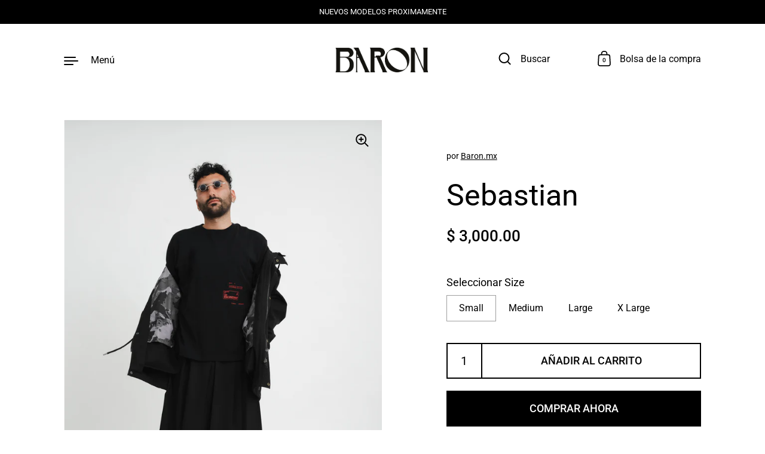

--- FILE ---
content_type: text/javascript
request_url: https://baron.mx/cdn/shop/t/4/assets/theme.js?v=118216854700681170841660232018
body_size: 18897
content:
const basicLightbox={_toElement:function(e,t=!1){const n=document.createElement("div");return n.innerHTML=e.trim(),!0===t?n.children:n.firstChild},_validateOptions:function(e={}){return null==(e=Object.assign({},e)).closable&&(e.closable=!0),null==e.className&&(e.className=""),null==e.onShow&&(e.onShow=()=>{}),null==e.onClose&&(e.onClose=()=>{}),null==e.trigger&&(e.trigger=!1),null==e.focus&&(e.focus=!1),e},_validateContent:function(e){const t="string"==typeof e,n=e instanceof HTMLElement==!0;if(!1===t&&!1===n)throw new Error("Content must be a DOM element/node or string");return!0===t?Array.from(this._toElement(e,!0)):"TEMPLATE"===e.tagName?[e.content.cloneNode(!0)]:Array.from(e.children)},_containsTag:function(e,t){const n=e.children;return 1===n.length&&n[0].tagName===t},_render:function(e,t){const n=this._toElement(`\n      <div class="basicLightbox ${t.className}">\n        <div class="basicLightbox__placeholder" role="dialog"></div>\n      </div>\n    `),i=n.querySelector(".basicLightbox__placeholder");e.forEach(e=>i.appendChild(e));const o=this._containsTag(i,"IMG"),s=this._containsTag(i,"VIDEO"),l=this._containsTag(i,"IFRAME");return!0===o&&n.classList.add("basicLightbox--img"),!0===s&&n.classList.add("basicLightbox--video"),!0===l&&n.classList.add("basicLightbox--iframe"),n},_show:function(e,t){return document.body.appendChild(e),setTimeout(()=>{requestAnimationFrame(()=>(e.classList.add("basicLightbox--visible"),t()))},10),!0},_close:function(e,t){return e.classList.remove("basicLightbox--visible"),setTimeout(()=>(!1===this._visible(e)||e.parentElement.removeChild(e),t()),410),!0},_visible:function(e){return null!=(e=e||document.querySelector(".basicLightbox"))&&!0===e.ownerDocument.body.contains(e)},create:function(e,t){e=this._validateContent(e),t=this._validateOptions(t);const n=this._render(e,t),i=(e,i)=>!1!==t.onShow(s)&&this._show(n,()=>{if("string"==typeof i&&n.querySelectorAll(i)&&n.querySelectorAll(i)[0].focus(),"function"==typeof e)return e(s)}),o=e=>!1!==t.onClose(s)&&this._close(n,()=>{if("function"==typeof e)return e(s)});!0===t.closable&&(n.addEventListener("click",e=>{e.target===n&&o()}),window.addEventListener("keydown",e=>{27==e.keyCode&&o()}),n.querySelector(".basicLightboxClose")&&(n.querySelector(".basicLightboxClose").addEventListener("click",e=>{e.preventDefault(),o()}),n.querySelector(".basicLightboxClose").addEventListener("keydown",e=>{13==e.keyCode&&o()}))),t.trigger&&(t.trigger.addEventListener("click",e=>{e.preventDefault(),i(null,t.focus)}),t.trigger.addEventListener("keydown",e=>{13==e.keyCode&&i(null,t.focus)}));const s={element:()=>n,visible:()=>this._visible(n),show:i,close:o};return s}};
!function(){"use strict";function o(){var o=window,t=document;if(!("scrollBehavior"in t.documentElement.style)||!0===o.__forceSmoothScrollPolyfill__){var l,e=o.HTMLElement||o.Element,r=468,i={scroll:o.scroll||o.scrollTo,scrollBy:o.scrollBy,elementScroll:e.prototype.scroll||n,scrollIntoView:e.prototype.scrollIntoView},s=o.performance&&o.performance.now?o.performance.now.bind(o.performance):Date.now,c=(l=o.navigator.userAgent,new RegExp(["MSIE ","Trident/","Edge/"].join("|")).test(l)?1:0);o.scroll=o.scrollTo=function(){void 0!==arguments[0]&&(!0!==f(arguments[0])?h.call(o,t.body,void 0!==arguments[0].left?~~arguments[0].left:o.scrollX||o.pageXOffset,void 0!==arguments[0].top?~~arguments[0].top:o.scrollY||o.pageYOffset):i.scroll.call(o,void 0!==arguments[0].left?arguments[0].left:"object"!=typeof arguments[0]?arguments[0]:o.scrollX||o.pageXOffset,void 0!==arguments[0].top?arguments[0].top:void 0!==arguments[1]?arguments[1]:o.scrollY||o.pageYOffset))},o.scrollBy=function(){void 0!==arguments[0]&&(f(arguments[0])?i.scrollBy.call(o,void 0!==arguments[0].left?arguments[0].left:"object"!=typeof arguments[0]?arguments[0]:0,void 0!==arguments[0].top?arguments[0].top:void 0!==arguments[1]?arguments[1]:0):h.call(o,t.body,~~arguments[0].left+(o.scrollX||o.pageXOffset),~~arguments[0].top+(o.scrollY||o.pageYOffset)))},e.prototype.scroll=e.prototype.scrollTo=function(){if(void 0!==arguments[0])if(!0!==f(arguments[0])){var o=arguments[0].left,t=arguments[0].top;h.call(this,this,void 0===o?this.scrollLeft:~~o,void 0===t?this.scrollTop:~~t)}else{if("number"==typeof arguments[0]&&void 0===arguments[1])throw new SyntaxError("Value could not be converted");i.elementScroll.call(this,void 0!==arguments[0].left?~~arguments[0].left:"object"!=typeof arguments[0]?~~arguments[0]:this.scrollLeft,void 0!==arguments[0].top?~~arguments[0].top:void 0!==arguments[1]?~~arguments[1]:this.scrollTop)}},e.prototype.scrollBy=function(){void 0!==arguments[0]&&(!0!==f(arguments[0])?this.scroll({left:~~arguments[0].left+this.scrollLeft,top:~~arguments[0].top+this.scrollTop,behavior:arguments[0].behavior}):i.elementScroll.call(this,void 0!==arguments[0].left?~~arguments[0].left+this.scrollLeft:~~arguments[0]+this.scrollLeft,void 0!==arguments[0].top?~~arguments[0].top+this.scrollTop:~~arguments[1]+this.scrollTop))},e.prototype.scrollIntoView=function(){if(!0!==f(arguments[0])){var l=function(o){for(;o!==t.body&&!1===(e=p(l=o,"Y")&&a(l,"Y"),r=p(l,"X")&&a(l,"X"),e||r);)o=o.parentNode||o.host;var l,e,r;return o}(this),e=l.getBoundingClientRect(),r=this.getBoundingClientRect();l!==t.body?(h.call(this,l,l.scrollLeft+r.left-e.left,l.scrollTop+r.top-e.top),"fixed"!==o.getComputedStyle(l).position&&o.scrollBy({left:e.left,top:e.top,behavior:"smooth"})):o.scrollBy({left:r.left,top:r.top,behavior:"smooth"})}else i.scrollIntoView.call(this,void 0===arguments[0]||arguments[0])}}function n(o,t){this.scrollLeft=o,this.scrollTop=t}function f(o){if(null===o||"object"!=typeof o||void 0===o.behavior||"auto"===o.behavior||"instant"===o.behavior)return!0;if("object"==typeof o&&"smooth"===o.behavior)return!1;throw new TypeError("behavior member of ScrollOptions "+o.behavior+" is not a valid value for enumeration ScrollBehavior.")}function p(o,t){return"Y"===t?o.clientHeight+c<o.scrollHeight:"X"===t?o.clientWidth+c<o.scrollWidth:void 0}function a(t,l){var e=o.getComputedStyle(t,null)["overflow"+l];return"auto"===e||"scroll"===e}function d(t){var l,e,i,c,n=(s()-t.startTime)/r;c=n=n>1?1:n,l=.5*(1-Math.cos(Math.PI*c)),e=t.startX+(t.x-t.startX)*l,i=t.startY+(t.y-t.startY)*l,t.method.call(t.scrollable,e,i),e===t.x&&i===t.y||o.requestAnimationFrame(d.bind(o,t))}function h(l,e,r){var c,f,p,a,h=s();l===t.body?(c=o,f=o.scrollX||o.pageXOffset,p=o.scrollY||o.pageYOffset,a=i.scroll):(c=l,f=l.scrollLeft,p=l.scrollTop,a=n),d({scrollable:c,method:a,startTime:h,startX:f,startY:p,x:e,y:r})}}"object"==typeof exports&&"undefined"!=typeof module?module.exports={polyfill:o}:o()}();
class AnnouncementBar extends HTMLElement{constructor(){super(),document.querySelector(".announcement__exit")&&document.querySelector(".announcement__exit").addEventListener("click",()=>{document.body.classList.add("no-transition"),setTimeout(()=>{document.body.classList.remove("show-announcement-bar"),localStorage.setItem("announcement-dismissed","true"),setTimeout(()=>{document.body.classList.remove("no-transitions")},100)},10)})}}customElements.define("announcement-bar",AnnouncementBar);const toggleAnnouncement=e=>{e.target.classList.contains("mount-announcement")&&(document.querySelector(".announcement")?document.body.classList.add("show-announcement-bar"):document.body.classList.remove("show-announcement-bar"))};document.addEventListener("shopify:section:load",toggleAnnouncement),document.addEventListener("shopify:section:select",toggleAnnouncement);
class CartForm extends HTMLElement{constructor(){super(),this.ajaxifyCartItems()}ajaxifyCartItems(){this.form=this.querySelector("form"),this.querySelectorAll(".cart-item").forEach(t=>{const e=t.querySelector(".remove");e&&(e.dataset.href=e.getAttribute("href"),e.setAttribute("href",""),e.addEventListener("click",e=>{e.preventDefault(),this.updateCartQty(t,0)}));const r=t.querySelector(".qty");r&&(r.addEventListener("input",debounce(e=>{e.preventDefault(),e.target.blur(),this.updateCartQty(t,parseInt(r.value))},300)),r.addEventListener("click",t=>{t.target.select()}))})}updateCartQty(t,e){this.form.classList.add("processing"),this.querySelector(".alert")&&this.querySelector(".alert").remove();const r=JSON.stringify({id:t.dataset.id,quantity:e});fetch(KROWN.settings.routes.cart_change_url,{method:"POST",headers:{"Content-Type":"application/json",Accept:"application/javascript"},body:r}).then(t=>{if(t.ok)return fetch("?section_id=cart-helper");throw new Error("Something went wrong")}).then(t=>t.text()).then(r=>{const a=(new DOMParser).parseFromString(r,"text/html"),n=a.getElementById("AjaxCartForm").innerHTML,s=a.getElementById("AjaxCartSubtotal").innerHTML,o=document.getElementById("AjaxCartForm");if(o.innerHTML=n,o.ajaxifyCartItems(),document.querySelector("[data-header-cart-count]").textContent=o.querySelector("[data-cart-count]").textContent,0!=e&&e>parseInt(o.querySelector(`.cart-item[data-id="${t.dataset.id}"]`).dataset.qty)){let e=document.createElement("span");e.classList.add("alert","alert--error"),e.textContent=KROWN.settings.locales.cart_add_error.replace("{{ title }}",t.dataset.title),this.form.prepend(e)}document.getElementById("AjaxCartSubtotal").innerHTML=s,window.preloadImages(o)}).catch(t=>{console.log(t);let e=document.createElement("span");e.classList.add("alert","alert--error"),e.textContent=KROWN.settings.locales.cart_general_error,this.form.prepend(e)}).finally(()=>{this.form.classList.remove("processing")})}}customElements.define("cart-form",CartForm);
class FacetFiltersForm extends HTMLElement{constructor(){super(),this.filterData=[],this.onActiveFilterClick=this.onActiveFilterClick.bind(this),this.debouncedOnSubmit=debounce(e=>{this.onSubmitHandler(e)},500),this.querySelector("form").addEventListener("input",this.debouncedOnSubmit.bind(this)),this.classList.contains("don-t-duplicate")||(document.getElementById("FacetFiltersFormMobile").innerHTML=document.getElementById("FacetFiltersForm").innerHTML,document.getElementById("FacetFiltersFormMobile").addEventListener("input",this.debouncedOnSubmit.bind(this)),document.getElementById("FacetFiltersFormMobile").querySelectorAll(".facets__item").forEach(e=>{const t=e.querySelector("input").id;e.querySelector("label").setAttribute("for","mobile-"+t),e.querySelector("input").id="mobile-"+t}),document.getElementById("FacetFiltersFormMobile").querySelector(".active-facets").classList.remove("active-facets-desktop"),document.getElementById("FacetFiltersFormMobile").querySelector(".active-facets").classList.add("active-facets-mobile"))}static setListeners(){window.addEventListener("popstate",e=>{const t=e.state?e.state.searchParams:FacetFiltersForm.searchParamsInitial;t!==FacetFiltersForm.searchParamsPrev&&FacetFiltersForm.renderPage(t,null,!1)})}static toggleActiveFacets(e=!0){document.querySelectorAll(".js-facet-remove").forEach(t=>{t.classList.toggle("disabled",e)})}static renderPage(e,t,r=!0){FacetFiltersForm.searchParamsPrev=e;const i=FacetFiltersForm.getSections();document.getElementById("main-collection-product-grid").classList.add("loading"),i.forEach(r=>{const i=`${window.location.pathname}?section_id=${r.section}&${e}`,c=e=>e.url===i;FacetFiltersForm.filterData.some(c)?FacetFiltersForm.renderSectionFromCache(c,t):FacetFiltersForm.renderSectionFromFetch(i,t)}),r&&FacetFiltersForm.updateURLHash(e)}static renderSectionFromFetch(e,t){fetch(e).then(e=>e.text()).then(r=>{const i=r;FacetFiltersForm.filterData=[...FacetFiltersForm.filterData,{html:i,url:e}],FacetFiltersForm.renderFilters(i,t),FacetFiltersForm.renderProductGrid(i),FacetFiltersForm.renderProductCount(i)})}static renderSectionFromCache(e,t){const r=FacetFiltersForm.filterData.find(e).html;FacetFiltersForm.renderFilters(r,t),FacetFiltersForm.renderProductGrid(r),FacetFiltersForm.renderProductCount(r)}static renderProductGrid(e){const t=(new DOMParser).parseFromString(e,"text/html").getElementById("CollectionProductGrid").innerHTML;document.getElementById("CollectionProductGrid").innerHTML=t,window.preloadImages(document.getElementById("CollectionProductGrid"))}static renderProductCount(e){const t=(new DOMParser).parseFromString(e,"text/html").getElementById("CollectionProductCount");t&&(document.getElementById("CollectionProductCount").innerHTML=t.innerHTML)}static renderFilters(e,t){const r=(new DOMParser).parseFromString(e,"text/html"),i=r.querySelectorAll("#FacetFiltersForm .js-filter, #FacetFiltersFormMobile .js-filter"),c=e=>{if(t&&t.target.closest(".js-filter"))return e.dataset.index===t.target.closest(".js-filter").dataset.index},a=Array.from(i).filter(e=>!c(e)),s=Array.from(i).find(c);a.forEach(e=>{document.querySelector(`.js-filter[data-index="${e.dataset.index}"]`).innerHTML=e.innerHTML}),FacetFiltersForm.renderActiveFacets(r),s&&FacetFiltersForm.renderCounts(s,t.target.closest(".js-filter"))}static renderActiveFacets(e){[".active-facets-mobile",".active-facets-desktop"].forEach(t=>{const r=e.querySelector(".active-facets");r&&document.querySelector(t)&&(document.querySelector(t).innerHTML=r.innerHTML)}),FacetFiltersForm.toggleActiveFacets(!1)}static renderCounts(e,t){[".facets__selected"].forEach(r=>{const i=t.querySelector(r);e.querySelector(r)&&i&&(t.querySelector(r).outerHTML=e.querySelector(r).outerHTML)})}static updateURLHash(e){history.pushState({searchParams:e},"",`${window.location.pathname}${e&&"?".concat(e)}`)}static getSections(){return[{id:"main-collection-product-grid",section:document.getElementById("main-collection-product-grid").dataset.id}]}onSubmitHandler(e){e.preventDefault();const t=new FormData(e.target.closest("form")),r=new URLSearchParams(t).toString();FacetFiltersForm.renderPage(r,e)}onActiveFilterClick(e){e.preventDefault(),FacetFiltersForm.toggleActiveFacets(),FacetFiltersForm.renderPage(new URL(e.currentTarget.href).searchParams.toString())}}FacetFiltersForm.filterData=[],FacetFiltersForm.searchParamsInitial=window.location.search.slice(1),FacetFiltersForm.searchParamsPrev=window.location.search.slice(1),customElements.define("facet-filters-form",FacetFiltersForm),FacetFiltersForm.setListeners();class FacetRemove extends HTMLElement{constructor(){super(),this.querySelector("a").addEventListener("click",e=>{e.preventDefault();(this.closest("facet-filters-form")||document.querySelector("facet-filters-form")).onActiveFilterClick(e)})}}customElements.define("facet-remove",FacetRemove);class PriceRange extends HTMLElement{constructor(){super(),this.querySelectorAll("input").forEach(e=>e.addEventListener("change",this.onRangeChange.bind(this))),this.setMinAndMaxValues()}onRangeChange(e){this.adjustToValidValues(e.currentTarget),this.setMinAndMaxValues()}setMinAndMaxValues(){const e=this.querySelectorAll("input"),t=e[0],r=e[1];r.value&&t.setAttribute("max",r.value),t.value&&r.setAttribute("min",t.value),""===t.value&&r.setAttribute("min",0),""===r.value&&t.setAttribute("max",r.getAttribute("max"))}adjustToValidValues(e){const t=Number(e.value),r=Number(e.getAttribute("min")),i=Number(e.getAttribute("max"));t<r&&(e.value=r),t>i&&(e.value=i)}}customElements.define("price-range",PriceRange);
class LocalizationForm extends HTMLElement{constructor(){super(),this.selector=this.querySelector(".regular-select-cover"),this.content=this.querySelector(".regular-select-content"),this.selector.addEventListener("click",e=>{e.stopPropagation(),e.preventDefault(),document.querySelectorAll(".regular-select-cover.content-opened").forEach(t=>{t!=e.currentTarget&&(t.classList.remove("content-opened"),t.parentNode.style.zIndex=9)}),this.content.classList.contains("content-opened")?(e.currentTarget.setAttribute("aria-expanded","false"),this.content.parentNode.style.zIndex=9,this.content.classList.remove("content-opened","invert"),window.removeEventListener("click",this.onClickHandler)):(this.content.classList.add("content-opened"),e.currentTarget.setAttribute("aria-expanded","true"),this.content.parentNode.style.zIndex=1e3,this.content.classList.contains("invert-with-fixed")&&this.content.getBoundingClientRect().y+this.content.offsetHeight+55>window.innerHeight&&this.content.classList.add("invert"),this.onClickHandler=(()=>{this.content.classList.contains("content-opened")&&(this.content.classList.remove("content-opened","invert"),this.content.parentNode.style.zIndex=9)}).bind(this),window.addEventListener("click",this.onClickHandler))}),this.querySelector(".regular-select-cover").addEventListener("keydown",(function(e){e.keyCode==window.KEYCODES.RETURN&&(this.content.classList.contains("opened-with-tab")||(this.content.classList.add("opened-with-tab"),this.content.querySelectorAll(".regular-select-item").forEach(e=>{e.setAttribute("tabindex","0")})))}))}}customElements.define("localization-form",LocalizationForm);
class ModalBox extends HTMLElement{constructor(){if(super(),this.o={show:10,frequency:"day",enabled:!0,...JSON.parse(this.dataset.options)},this._modalKey=`modal-${document.location.hostname}-${this.id}`,this._modalStorage=localStorage.getItem(this._modalKey)?JSON.parse(localStorage.getItem(this._modalKey)):"empty",this._modalText=this.extractText(this.querySelector("[data-content]")),this.o.enabled){const e=(new Date).getTime(),t=Math.round((e-this._modalStorage.shown)/1e3);let o=!1;("empty"==this._modalStorage||"day"==this.o.frequency&&t>86400||"week"==this.o.frequency&&t>604800||"month"==this.o.frequency&&t>2419200||this._modalStorage.content!=this._modalText)&&(o=!0),o&&(setTimeout(()=>{this.show()},parseInt(1e3*this.o.show)),setTimeout(()=>{this.querySelectorAll("[data-close]").forEach(e=>e.addEventListener("click",()=>{this.hide(!0)}))},100))}this.setAttribute("style","")}show(){window.preloadImages(this),this.classList.add("active")}hide(e=!1){this.classList.remove("active"),e&&!Shopify.designMode&&localStorage.setItem(this._modalKey,JSON.stringify({shown:(new Date).getTime(),content:this._modalText}))}extractText(e){let t=document.createElement("span");t.innerHTML=e.innerHTML;const o=t.textContent||t.innerText;return t.remove(),[o].toString().replace(/ +/g,"")}}customElements.define("modal-box",ModalBox),document.addEventListener("shopify:section:select",e=>{e.target.classList.contains("mount-popup")&&e.target.querySelector("modal-box").show()}),document.addEventListener("shopify:section:deselect",e=>{e.target.classList.contains("mount-popup")&&e.target.querySelector("modal-box").hide()});
class ProductVariants extends HTMLElement{constructor(){super(),this.price=document.querySelector("#product-price-"+this.dataset.id),this.price&&(this.priceOriginal=this.price.querySelector(".product__price--original"),this.priceCompare=this.price.querySelector(".product__price--compare"),this.priceUnit=this.price.querySelector(".product__price--unit")),this.productForm=document.querySelector("#product-form-"+this.dataset.id),this.productForm&&(this.productQty=this.productForm.querySelector(".product__quantity"),this.addToCart=this.productForm.querySelector(".product__add-to-cart"),this.addToCartText=this.productForm.querySelector(".add-to-cart__text")),this.addEventListener("change",this.onVariantChange),this.updateOptions(),this.updateMasterId(),this.updateUnavailableVariants(),this.productStock=this.querySelector(".variant-quantity"),this.productStock&&this.querySelector(".variant-quantity-data")&&(this.productStockData=JSON.parse(this.querySelector(".variant-quantity-data").dataset.inventory)),this.updateStock(),this._event=new Event("VARIANT_CHANGE")}onVariantChange(){this.updateOptions(),this.updateMasterId(),this.updateVariantInput(),this.price&&this.updatePrice(),this.updateStock(),this.updateUnavailableVariants(),this.updatePickupAvailability(),this.hasAttribute("data-no-history")||this.updateURL(),this.updateDetails(),this.productForm&&(this.currentVariant&&this.currentVariant.available?(this.productQty&&(this.productQty.style.display=""),this.addToCart.classList.remove("disabled"),this.productForm.classList.remove("disabled-cart"),this.addToCartText.textContent=KROWN.settings.locales.products_add_to_cart_button):(this.productQty&&(this.productQty.style.display="none"),this.addToCart.classList.add("disabled"),this.productForm.classList.add("disabled-cart"),this.addToCartText.textContent=KROWN.settings.locales.products_sold_out_variant),this.currentVariant?this.productForm.classList.remove("unavailable-variant"):(this.productForm.classList.add("unavailable-variant"),this.addToCartText.textContent=KROWN.settings.locales.products_unavailable_variant)),this.dispatchEvent(this._event)}updateOptions(){"select"==this.dataset.type?this.options=Array.from(this.querySelectorAll(".product-variant-container"),t=>t.value):"radio"==this.dataset.type&&(this.options=[],this.querySelectorAll(".product-variant__input").forEach(t=>{t.checked&&this.options.push(t.value)}))}updateMasterId(){this.currentVariant=this.getVariantData().find(t=>!t.options.map((t,e)=>this.options[e]===t).includes(!1))}updatePrice(){this.currentVariant?(this.priceOriginal.innerHTML=KROWN.helpers.formatMoney(this.currentVariant.price,KROWN.settings.shop_money_format),this.currentVariant.compare_at_price>this.currentVariant.price?(this.priceCompare.innerHTML=KROWN.helpers.formatMoney(this.currentVariant.compare_at_price,KROWN.settings.shop_money_format),this.priceCompare.style.display=""):this.priceCompare.style.display="none",this.currentVariant.unit_price_measurement?this.priceUnit.innerHTML=`\n\t\t\t\t\t${KROWN.helpers.formatMoney(this.currentVariant.unit_price,KROWN.settings.shop_money_format)} / \n\t\t\t\t\t${1!=this.currentVariant.unit_price_measurement.reference_value?this.currentVariant.unit_price_measurement.reference_value+" ":""}\n\t\t\t\t\t${this.currentVariant.unit_price_measurement.reference_unit}\n\t\t\t\t`:this.priceUnit.innerHTML=""):(this.priceOriginal.innerHTML="",this.priceCompare.style.display="none",this.priceUnit.innerHTML="")}updateStock(){if(this.currentVariant){if(this.productStock&&this.productStockData){let t=!1;for(const e of this.productStockData)if(e.id==this.currentVariant.id){t=e;break}this.productStock.innerHTML="",t&&(t.quantity<=0?"continue"==t.inventory?this.productStock.innerHTML=KROWN.settings.locales.products_preorder:"deny"==t.inventory&&(this.productStock.innerHTML=KROWN.settings.locales.products_no_products):"1"==t.quantity?this.productStock.innerHTML=KROWN.settings.locales.products_one_product:t.quantity<=5?this.productStock.innerHTML=KROWN.settings.locales.products_few_products.replace("{{ count }}",t.quantity):t.unavailable?this.productStock.innerHTML=KROWN.settings.locales.products_no_products:t.quantity>5&&"always"==this.productStock.dataset.type&&(this.productStock.innerHTML=KROWN.settings.locales.products_few_products.replace("{{ count }}",t.quantity)))}}else this.productStock&&(this.productStock.innerHTML="")}updateDetails(){document.querySelectorAll(`#product-${this.dataset.id} .product__sku`).forEach(t=>{this.currentVariant.sku?t.innerHTML=KROWN.settings.locales.product_sku+this.currentVariant.sku:t.innerHTML=""}),document.querySelectorAll(`#product-${this.dataset.id} .product__barcode`).forEach(t=>{this.currentVariant.barcode?t.innerHTML=KROWN.settings.locales.product_sku+this.currentVariant.barcode:t.innerHTML=""})}updatePickupAvailability(){const t=document.querySelector("pickup-availability");t&&(this.currentVariant&&this.currentVariant.available?t.fetchAvailability(this.currentVariant.id):(t.removeAttribute("available"),t.innerHTML=""))}updateUnavailableVariants(){if("true"==this.dataset.hideVariants){let t={},e={},i={},r=null,a=null;this.dataset.variants>1&&(r=this._getSelectedOption(0),this._resetDisabledOption(1)),this.dataset.variants>2&&(a=this._getSelectedOption(1),this._resetDisabledOption(2)),this.getVariantData().forEach(s=>{this.dataset.variants>0&&(t[s.option1]||(t[s.option1]=[]),t[s.option1].push(String(s.available))),this.dataset.variants>1&&(e[s.option2]||(e[s.option2]=[]),e[s.option2].push(String(s.available))),2==this.dataset.variants&&(s.option1!=r||s.available||this._setDisabledOption(1,s.option2)),this.dataset.variants>2&&(i[s.option3]||(i[s.option3]=[]),i[s.option3].push(String(s.available)),s.option2!=a||s.option1!=r||s.available||this._setDisabledOption(2,s.option3))}),this.dataset.variants>0&&Object.keys(t).forEach(e=>{t[e].includes("true")||this.querySelectorAll(".product-variant")[0].querySelector(`.product-variant-value[value="${e}"]`).setAttribute("disabled","disabled")}),this.dataset.variants>1&&Object.keys(e).forEach(t=>{e[t].includes("true")||this.querySelectorAll(".product-variant")[1].querySelector(`.product-variant-value[value="${t}"]`).setAttribute("disabled","disabled")}),this.dataset.variants>2&&(Object.keys(i).forEach(t=>{i[t].includes("true")||this.querySelectorAll(".product-variant")[2].querySelector(`.product-variant-value[value="${t}"]`).setAttribute("disabled","disabled")}),Object.keys(e).forEach(t=>{e[t].includes("true")||a==t&&this.querySelectorAll(".product-variant")[2].querySelector(".product-variant-value").setAttribute("disabled","disabled")}))}}_getSelectedOption(t){if("select"==this.dataset.type)return this.querySelectorAll(".product-variant")[t].querySelector(".product-variant-container").value;if("radio"==this.dataset.type){let e=null;return this.querySelectorAll(".product-variant")[t].querySelectorAll(".product-variant__input").forEach(t=>{t.checked&&(e=t.value)}),e}}_resetDisabledOption(t){this.querySelectorAll(".product-variant")[t].querySelectorAll(".product-variant-value").forEach(t=>{t.removeAttribute("disabled")})}_setDisabledOption(t,e){this.querySelectorAll(".product-variant")[t].querySelector(`.product-variant-value[value="${e}"]`).setAttribute("disabled","disabled")}updateURL(){this.currentVariant&&window.history.replaceState({},"",`${this.dataset.url}?variant=${this.currentVariant.id}`)}updateVariantInput(){if(!this.currentVariant)return;document.querySelectorAll(`#product-form-${this.dataset.id}, #product-form-installment`).forEach(t=>{const e=t.querySelector('input[name="id"]');e.value=this.currentVariant.id,e.dispatchEvent(new Event("change",{bubbles:!0}))})}getVariantData(){return this.variantData=this.variantData||JSON.parse(this.querySelector('[type="application/json"]').textContent),this.variantData}}customElements.define("product-variants",ProductVariants);class ProductForm extends HTMLElement{constructor(){super(),this.init()}init(){this.hasAttribute("data-ajax-cart")&&!document.body.classList.contains("template-cart")&&(this.form=this.querySelector("form"),this.form.addEventListener("submit",this.onSubmitHandler.bind(this)),this.ADD_TO_CART=new Event("add-to-cart"))}onSubmitHandler(t){t.preventDefault();const e=this.querySelector('[type="submit"]');e.classList.add("working");const i=serializeForm(this.form);let r="";fetch(KROWN.settings.routes.cart_add_url+".js",{body:i,headers:{"Content-Type":"application/x-www-form-urlencoded","X-Requested-With":"XMLHttpRequest"},method:"POST"}).then(t=>t.json()).then(t=>422==t.status?(r=document.createElement("span"),r.className="alert body-text-sm alert--error",r.innerHTML=t.description,fetch("?section_id=cart-helper")):fetch("?section_id=cart-helper")).then(t=>t.text()).then(t=>{const e=(new DOMParser).parseFromString(t,"text/html"),i=e.getElementById("AjaxCartForm").innerHTML,a=e.getElementById("AjaxCartSubtotal").innerHTML,s=document.getElementById("AjaxCartForm");s.innerHTML=i,s.ajaxifyCartItems(),""!=r&&document.getElementById("AjaxCartForm").querySelector("form").prepend(r),document.getElementById("AjaxCartSubtotal").innerHTML=a,window.preloadImages(s),document.querySelector("[data-header-cart-count]").textContent=document.querySelector("#AjaxCartForm [data-cart-count]").textContent,this.dispatchEvent(this.ADD_TO_CART)}).catch(t=>{console.log(t)}).finally(()=>{e.classList.remove("working")})}}customElements.define("product-form",ProductForm);class PickupAvailability extends HTMLElement{constructor(){super(),this.errorHtml=this.querySelector("template").content.firstElementChild.cloneNode(!0),this.onClickRefreshList=this.onClickRefreshList.bind(this),this.hasAttribute("available")&&this.fetchAvailability(this.dataset.variantId)}fetchAvailability(t){const e=`${this.dataset.baseUrl}variants/${t}/?section_id=pickup-availability`;fetch(e).then(t=>t.text()).then(t=>{const e=(new DOMParser).parseFromString(t,"text/html").querySelector(".shopify-section");this.renderPreview(e)}).catch(t=>{console.log(t),this.querySelector("button")&&this.querySelector("button").removeEventListener("click",this.onClickRefreshList),this.renderError()})}onClickRefreshList(){this.fetchAvailability(this.dataset.variantId)}renderError(){this.innerHTML="",this.appendChild(this.errorHtml),this.querySelector("button").addEventListener("click",this.onClickRefreshList)}renderPreview(t){const e=document.getElementById("PickupAvailabilityDrawer");if(e&&e.remove(),!t.querySelector("pickup-availability-preview"))return this.innerHTML="",void this.removeAttribute("available");this.innerHTML=t.querySelector("pickup-availability-preview").outerHTML,this.setAttribute("available",""),document.body.appendChild(t.querySelector("#PickupAvailabilityDrawer")),this.querySelector("button").addEventListener("click",t=>{document.getElementById("PickupAvailabilityDrawer").show(t.target)}),this.querySelector("button").addEventListener("keyup",t=>{t.keyCode==window.KEYCODES.RETURN&&document.getElementById("PickupAvailabilityDrawer").querySelector("[data-close]").focus()})}}customElements.define("pickup-availability",PickupAvailability);class ProductImageZoom extends HTMLElement{constructor(){super(),document.getElementById("zoom")?this.zoom=document.getElementById("zoom"):(this.zoom=document.createElement("div"),this.zoom.id="zoom",this.zoom.innerHTML=`\n\t\t\t\t<img />\n\t\t\t\t<span class="zoom__exit">${KROWN.settings.symbols.zoom_out}</span>\n\t\t\t\t<div class="zoom__overlay"></div>\n\t\t\t`,document.body.append(this.zoom),this.zoom.querySelector(".zoom__exit").addEventListener("click",this._productZoomUnmount.bind(this))),this.onMouseMoveHandlerBinded=this.onMouseMoveHandler.bind(this),this.onResizeHandlerBinded=this.onResizeHandler.bind(this),this.addEventListener("click",t=>{this.zoom.classList.add("opened"),this.image=this.zoom.querySelector("img"),this.image.src=this.getAttribute("data-image"),this.image.naturalWidth>0?this._productZoomMount():this.image.addEventListener("load",this._productZoomMount.bind(this))})}onMouseMoveHandler(t){window.clientX=t.clientX,window.clientY=t.clientY;const e=t.clientX*(window.innerWidth-this.image.offsetWidth)/window.innerWidth,i=t.clientY*(window.innerHeight-this.image.offsetHeight)/window.innerHeight;this.image.style.left=e+"px",this.image.style.top=i+"px"}onResizeHandler(){const t=window.innerWidth>768?1:2;this.image.classList.contains("portrait")?(this.image.style.width=window.innerWidth*t+"px",this.image.style.height=window.innerWidth*t/this.image.dataset.ratio+"px"):(this.image.style.height=window.innerHeight*t+"px",this.image.style.width=window.innerHeight*t*this.image.dataset.ratio+"px",this.image.offsetWidth<window.innerWidth&&(this.image.style.width=window.innerWidth*t+"px",this.image.style.height=window.innerWidth*t/this.image.dataset.ratio+"px"));window.clientX,window.innerWidth,this.image.offsetWidth,window.innerWidth,window.clientY,window.innerHeight,this.image.offsetHeight,window.innerHeight}_productZoomMount(t){this.image.style.left=0,this.image.style.top=0,window.addEventListener("mousemove",this.onMouseMoveHandlerBinded,{passive:!0}),this.image.dataset.ratio=this.image.naturalWidth/this.image.naturalHeight,window.addEventListener("resize",this.onResizeHandlerBinded,{passive:!0}),this.onResizeHandler(),setTimeout(()=>{(document.body.classList.contains("touch")||document.body.classList.contains("touchevents"))&&(this.zoom.scrollTop=(window.innerHeight-this.image.offsetHeight)/-2,this.zoom.scrollLeft=(window.innerWidth-this.image.offsetWidth)/-2),this.zoom.classList.add("loaded")},50)}_productZoomUnmount(){this.zoom.classList.remove("opened"),setTimeout(()=>{window.removeEventListener("resize",this.onResizeHandlerBinded),window.removeEventListener("mousemove",this.onMouseMoveHandlerBinded);const t=document.querySelector("#zoom img");t.src="",t.className="",t.style="",this.zoom.classList.remove("loaded")},300)}}customElements.define("product-image-zoom",ProductImageZoom);
class SearchForm extends HTMLElement{constructor(){if(super(),this.cachedResults={},this.input=this.querySelector("[data-search-input]"),this.predictiveSearchResults=this.querySelector("[data-search-results]"),this.results=[],this.preloader=!1,"false"!=KROWN.settings.predictive_search_enabled){let e=this.input.value;this.input.addEventListener("keyup",debounce(t=>{this.input.value!=e?(e=this.input.value,this.getSearchResults(this.input.value.trim())):""==this.input.value&&this.clearSearchResults()},150)),this.input.addEventListener("keydown",e=>{-1!=this.a11yIndex&&(e.keyCode!==window.KEYCODES.UP&&e.keyCode!==window.KEYCODES.DOWN&&e.keyCode!==window.KEYCODES.RETURN||e.preventDefault())}),this.input.addEventListener("keyup",e=>e.keyCode===window.KEYCODES.UP?(this.navigateThrough("UP"),!0):e.keyCode===window.KEYCODES.DOWN?(this.navigateThrough("DOWN"),!0):void(e.keyCode===window.KEYCODES.RETURN&&-1!=this.a11yIndex&&(document.location.href=this.results[this.a11yIndex].querySelector("a"))))}}getSearchResults(e=""){this.preloadSearchResults();const t=e.replace(" ","-").toLowerCase();this.cachedResults[t]?this.renderSearchResults(this.cachedResults[t]):(this.a11yIndex=-1,fetch(`${KROWN.settings.routes.predictive_search_url}?q=${encodeURIComponent(e)}&resources[type]=${this.dataset.resourceType}&resources[limit]=4&section_id=predictive-search`).then(e=>{if(!e.ok){var t=new Error(e.status);throw this.clearSearchResults(),t}return e.text()}).then(e=>{const s=(new DOMParser).parseFromString(e,"text/html").querySelector("#shopify-section-predictive-search").innerHTML;this.cachedResults[t]=s,this.renderSearchResults(s)}).catch(e=>{throw e}))}clearSearchResults(){this.predictiveSearchResults.innerHTML="",this.preloader=!1,this.results=[]}preloadSearchResults(){this.preloader||(this.preloader=!0,this.predictiveSearchResults.innerHTML=KROWN.settings.predictive_search_placeholder)}renderSearchResults(e){this.predictiveSearchResults.innerHTML=e,this.preloader=!1,this.results=this.predictiveSearchResults.querySelectorAll(".search-item, .sidebar__search-link"),window.preloadImages(this.predictiveSearchResults)}navigateThrough(e){-1==this.a11yIndex?this.a11yIndex=0:(this.results[this.a11yIndex].classList.remove("active"),"UP"==e?this.a11yIndex-1>=-1&&this.a11yIndex--:"DOWN"==e&&this.a11yIndex+1<this.results.length&&this.a11yIndex++),this.a11yIndex>=0?(this.results[this.a11yIndex].classList.add("active"),document.getElementById("site-search-sidebar").scrollTop=this.results[this.a11yIndex].offsetTop-200):document.getElementById("site-search-sidebar").scrollTop=0}}customElements.define("search-form",SearchForm);
class ToggleTab extends HTMLElement{constructor(){super(),this.titleEl=this.querySelector(".toggle__title"),this.contentEl=this.querySelector(".toggle__content"),this.titleEl.innerHTML=`${this.titleEl.innerHTML}${KROWN.settings.symbols.toggle_pack}`,this.titleEl.addEventListener("click",this.onClickHandler.bind(this)),this.titleEl.addEventListener("keydown",t=>{t.keyCode==window.KEYCODES.RETURN&&this.onClickHandler()})}onClickHandler(){this.titleEl.classList.contains("opened")?(this.titleEl.classList.remove("opened"),this.titleEl.setAttribute("aria-expanded","false"),this.slideUp(this.contentEl,200)):(this.titleEl.classList.add("opened"),this.titleEl.setAttribute("aria-expanded","true"),this.slideDown(this.contentEl,200))}slideUp(t,e){t.style.transitionProperty="height, margin, padding",t.style.transitionDuration=e+"ms",t.style.boxSizing="border-box",t.style.height=t.offsetHeight+"px",t.offsetHeight,t.style.overflow="hidden",t.style.height=0,t.style.paddingTop=0,t.style.paddingBottom=0,t.style.marginTop=0,t.style.marginBottom=0,setTimeout(()=>{t.style.display="none",t.style.removeProperty("height"),t.style.removeProperty("padding-top"),t.style.removeProperty("padding-bottom"),t.style.removeProperty("margin-top"),t.style.removeProperty("margin-bottom"),t.style.removeProperty("overflow"),t.style.removeProperty("transition-duration"),t.style.removeProperty("transition-property")},e)}slideDown(t,e){t.style.removeProperty("display");var o=window.getComputedStyle(t).display;"none"===o&&(o="block"),t.style.display=o;var i=t.offsetHeight;t.style.overflow="hidden",t.style.height=0,t.style.paddingTop=0,t.style.paddingBottom=0,t.style.marginTop=0,t.style.marginBottom=0,t.offsetHeight,t.style.boxSizing="border-box",t.style.transitionProperty="height, margin, padding",t.style.transitionDuration=e+"ms",t.style.height=i+"px",t.style.removeProperty("padding-top"),t.style.removeProperty("padding-bottom"),t.style.removeProperty("margin-top"),t.style.removeProperty("margin-bottom"),setTimeout(()=>{t.style.removeProperty("height"),t.style.removeProperty("overflow"),t.style.removeProperty("transition-duration"),t.style.removeProperty("transition-property")},e)}}customElements.define("toggle-tab",ToggleTab),document.addEventListener("shopify:block:select",t=>{const e=t.target;e.classList.contains("toggle")&&(e.querySelector(".toggle__title").classList.contains("opened")||e.onClickHandler())}),document.addEventListener("shopify:block:deselect",t=>{const e=t.target;e.classList.contains("toggle")&&e.querySelector(".toggle__title").classList.contains("opened")&&e.onClickHandler()});
const isAutoplaySupported=A=>{if("function"!=typeof A)return!1;if(sessionStorage.getItem("autoplaySupported"))"true"==sessionStorage.getItem("autoplaySupported")?A(!0):A(!1);else{const e="[data-uri]";let t=!1,o=document.createElement("video");o.setAttribute("playsinline","playsinline"),o.setAttribute("muted","muted"),o.setAttribute("autoplay","autoplay"),o.setAttribute("loop","loop"),o.setAttribute("controls","controls"),o.setAttribute("width",20),o.setAttribute("height",20),o.onplay=()=>{t=!0},o.setAttribute("src",e),o.style.position="fixed",o.style.top="-20px",o.style.left="0px",o.style.zIndex="997",document.querySelector("body").appendChild(o);let s=o.play();void 0!==s&&s.then(()=>{A(!0),sessionStorage.setItem("autoplaySupported","true"),o.remove()}).catch(e=>{t||e.toString().includes("interact with the document")?(A(!0),sessionStorage.setItem("autoplaySupported","true")):(A(!1),sessionStorage.setItem("autoplaySupported","false")),o.remove()})}};class VideoPopup extends HTMLElement{constructor(){super(),this.querySelector(".video-popup__link").addEventListener("click",A=>{A.preventDefault();const e=document.createElement("div");e.classList.add("video-popup__blackout"),this.append(e),setTimeout(()=>{e.style.opacity="1"},10),this.classList.add("video-opened"),this.querySelector(".video-popup__close")&&this.querySelector(".video-popup__close").addEventListener("click",A=>{this.querySelectorAll("iframe, video").forEach(A=>{A.remove()}),e.remove(),this.classList.remove("video-opened")}),setTimeout(()=>{pauseAllMedia(),this.querySelector(".video-popup__container").appendChild(this.querySelector("template").content.firstElementChild.cloneNode(!0)),setTimeout(()=>{playMedia(this.closest("[data-video]"))},500)},50)})}}customElements.define("video-popup",VideoPopup);class VideoBackground extends HTMLElement{constructor(){super(),isAutoplaySupported(A=>{if(A){const A=this.querySelector(".video-text__background");A&&(A.innerHTML=`<video autoplay muted loop playsinline><source type="video/mp4" src="${A.dataset.src}"></video>`,A.querySelector("video").play(),setTimeout(()=>{A.querySelector("video").style.opacity="1"},200))}else this.querySelector(".video-text__background .video-text__image").style.display="block"})}}customElements.define("video-background",VideoBackground);
function debounce(e,t){let o;return(...a)=>{clearTimeout(o),o=setTimeout(()=>e.apply(this,a),t)}}KROWN.helpers={formatMoney:function(e,t){"string"==typeof e&&(e=e.replace(".",""));let o="";const a=/\{\{\s*(\w+)\s*\}\}/,n=t||moneyFormat;function r(e,t,o,a){if(o=o||",",a=a||".",isNaN(e)||null===e)return 0;const n=(e=(e/100).toFixed(t)).split(".");return n[0].replace(/(\d)(?=(\d\d\d)+(?!\d))/g,"$1"+o)+(n[1]?a+n[1]:"")}switch(n.match(a)[1]){case"amount":o=r(e,2);break;case"amount_no_decimals":o=r(e,0);break;case"amount_with_comma_separator":o=r(e,2,".",",");break;case"amount_no_decimals_with_comma_separator":o=r(e,0,".",",");break;case"amount_no_decimals_with_space_separator":o=r(e,0," ");break;case"amount_with_apostrophe_separator":o=r(e,2,"'")}return n.replace(a,o)}};const getPseudoContent=e=>{var t=document.querySelector(e);return window.getComputedStyle(t,":after").getPropertyValue("content")},pauseAllMedia=()=>{document.querySelectorAll(".product .js-youtube").forEach(e=>{e.contentWindow.postMessage('{"event":"command","func":"pauseVideo","args":""}',"*")}),document.querySelectorAll(".product .js-vimeo").forEach(e=>{e.contentWindow.postMessage('{"method":"pause"}',"*")}),document.querySelectorAll(".product video").forEach(e=>e.pause()),document.querySelectorAll(".product product-model").forEach(e=>{e.modelViewerUI&&e.modelViewerUI.pause()})},playMedia=e=>{switch(e.dataset.productMediaType){case"video":e.querySelector("video").play();break;case"external_video-youtube":e.querySelector(".js-youtube").contentWindow.postMessage('{"event":"command","func":"playVideo","args":""}',"*");break;case"external_video-vimeo":e.querySelector(".js-vimeo").contentWindow.postMessage('{"method":"play"}',"*")}}
/*!
 * Serialize all form data into a SearchParams string
 * (c) 2020 Chris Ferdinandi, MIT License, https://gomakethings.com
 * @param  {Node}   form The form to serialize
 * @return {String}      The serialized form data
 */,serializeForm=e=>{let t=[];return Array.prototype.slice.call(e.elements).forEach((function(e){!e.name||e.disabled||["file","reset","submit","button"].indexOf(e.type)>-1||("select-multiple"!==e.type?["checkbox","radio"].indexOf(e.type)>-1&&!e.checked||t.push(encodeURIComponent(e.name)+"="+encodeURIComponent(e.value)):Array.prototype.slice.call(e.options).forEach((function(o){o.selected&&t.push(encodeURIComponent(e.name)+"="+encodeURIComponent(o.value))})))})),t.join("&")},getJSONP=(e,t)=>{var o="_"+ +new Date,a=document.createElement("script"),n=document.getElementsByTagName("head")[0]||document.documentElement;window[o]=function(e){n.removeChild(a),t&&t(e)},a.src=e.replace("callback=?","callback="+o),n.appendChild(a)},trueTypeOf=e=>Object.prototype.toString.call(e).slice(8,-1).toLowerCase(),htmlEscape=e=>e.replace(/&/g,"&amp;").replace(/</g,"&lt;").replace(/>/g,"&gt;").replace(/"/g,"&quot;").replace(/'/g,"&#39;"),reframe=(e,t)=>{let o="string"==typeof e?document.querySelectorAll(e):e;const a=t||"js-reframe";"length"in o||(o=[o]);for(let e=0;e<o.length;e+=1){const t=o[e];if(-1!==t.className.split(" ").indexOf(a)||t.style.width.indexOf("%")>-1)continue;const n=(t.getAttribute("height")||t.offsetHeight)/(t.getAttribute("width")||t.offsetWidth)*100,r=document.createElement("div");r.className=a;const c=r.style;c.position="relative",c.width="100%",c.paddingTop=n+"%";const l=t.style;l.position="absolute",l.width="100%",l.height="100%",l.left="0",l.top="0",t.parentNode.insertBefore(r,t),t.parentNode.removeChild(t),r.appendChild(t)}};window.KEYCODES={TAB:9,ESC:27,DOWN:40,RIGHT:39,UP:38,LEFT:37,RETURN:13};
class CSSSlider extends HTMLElement{constructor(){super();const s=navigator.userAgent.toLowerCase();this._ios15=s.includes("applewebkit")&&s.includes("version/15"),this.initSlider()}destroySlider(){this.classList.remove("enabled"),this.sliderEnabled=!1,window.removeEventListener("resize",this.RESIZE_EVENT),window.removeEventListener("scroll",this.SCROLL_EVENT),window.preloadImages(this)}initSlider(){this._readyEvent=new CustomEvent("ready"),this._changeEvent=new CustomEvent("change"),this._scrollEvent=new CustomEvent("scroll"),this._navEvent=new CustomEvent("navigation"),this._pointerDownEvent=new CustomEvent("pointerDown"),this._pointerUpEvent=new CustomEvent("pointerUp"),window.preloadImages(this),this.items=this.querySelectorAll(".css-slide[data-index]"),this.indexedItems=[],this.index=0,this.length=this.items.length,this.windowWidth=window.innerWidth,this.scrollLeft=0,this.length>1?(this.navigation=document.createElement("div"),this.navigation.classList="css-slider-navigation "+this.getAttribute("data-navigation-class"),this.navigation.style.display="none",this.navigation.innerHTML=`<div>\n          <span class="css-slider-navigation__index">0</span> / <span class="css-slider-navigation__length">0</span>\n        </div>\n        <button class="css-slider-navigation__prev simple-arrow simple-arrow--left disabled">\n          <span class="visually-hidden">${KROWN.settings.locales.prev}</span>\n          ${KROWN.settings.symbols.arrow}\n        </button>\n        <button class="css-slider-navigation__next simple-arrow simple-arrow--right">\n          <span class="visually-hidden">${KROWN.settings.locales.next}</span>\n          ${KROWN.settings.symbols.arrow}\n        </button>`,this.classList.contains("css-slider--auto-height")?this.parentNode.parentNode.insertBefore(this.navigation,this.parentNode.nextSibling):this.parentNode.insertBefore(this.navigation,this.nextSibling),this.indexEl=this.navigation.querySelector(".css-slider-navigation__index"),this.lengthEl=this.navigation.querySelector(".css-slider-navigation__length"),this.prevEl=this.navigation.querySelector(".css-slider-navigation__prev"),this.nextEl=this.navigation.querySelector(".css-slider-navigation__next"),this.prevEl.addEventListener("click",s=>{this.changeSlide("prev")}),this.nextEl.addEventListener("click",s=>{this.changeSlide("next")}),this.classList.contains("css-slider--auto-height")&&(this.parentNode.style.height=this.items[0].offsetHeight+"px"),this.SCROLL_EVENT=debounce(()=>{if(!this._sliderBlockScroll){const s=this.indexedItems.entries(),e=Array.from(s,s=>Math.abs(s[1].offsetLeft-this.scrollLeft)),i=Math.min(...e),t=e.indexOf(i);t!=this.index&&(this.index=t,this.checkSlide(),this.dispatchEvent(this._changeEvent))}},10),this.addEventListener("scroll",this.SCROLL_EVENT,{passive:!0}),this.RESIZE_EVENT=debounce(()=>{this.windowWidth!=window.innerWidth&&this.resetSlider(),this.windowWidth=window.innerWidth},100),window.addEventListener("resize",this.RESIZE_EVENT),this.resetSlider(!0),"ontouchstart"in window||window.DocumentTouch&&document instanceof DocumentTouch||(this.addEventListener("mousedown",s=>{this.mouseX=s.screenX,this.classList.add("can-drag"),this.classList.add("mouse-down")}),this.addEventListener("mouseup",s=>{this.classList.remove("mouse-down"),this.classList.remove("can-drag"),this.classList.remove("pointer-events-off")}),this.addEventListener("mouseleave",s=>{this.classList.remove("mouse-down"),this.classList.remove("can-drag"),this.classList.remove("pointer-events-off")}),this.addEventListener("mousemove",s=>{if(this.classList.contains("can-drag")){this.classList.add("pointer-events-off");let e=this.mouseX-s.screenX;Math.abs(e)>1&&(e>0?(this.changeSlide("next"),this.classList.remove("can-drag")):e<0&&(this.changeSlide("prev"),this.classList.remove("can-drag")))}}),this.querySelectorAll(".css-slides-container").forEach(s=>{s.addEventListener("mousedown",s=>{s.preventDefault()})}))):1==this.length?this.classList.add("css-slider--singular"):this.classList.add("css-slider--empty"),this.classList.add("enabled"),this.sliderEnabled=!0,this.dispatchEvent(this._readyEvent)}changeSlide(s,e="smooth"){"next"==s?this.index+1<this.length&&this.index++:this.index-1>=0&&this.index--,this.checkSlide(),this._sliderBlockScroll=!0,this._ios15&&this.classList.add("disable-snapping"),setTimeout(()=>{this._sliderBlockScroll=!1,this._ios15&&this.classList.remove("disable-snapping")},500),this.scrollTo({top:0,left:this.indexedItems[this.index].offsetLeft-parseInt(getComputedStyle(this.indexedItems[0]).marginLeft),behavior:e}),this.dispatchEvent(this._changeEvent)}checkSlide(){this.prevEl.classList.remove("disabled"),this.nextEl.classList.remove("disabled"),0==this.index&&this.prevEl.classList.add("disabled"),this.index==this.length-1&&this.nextEl.classList.add("disabled"),this.indexEl.innerHTML=this.index+1,this.classList.contains("css-slider--auto-height")&&(this.parentNode.style.height=this.indexedItems[this.index].offsetHeight+"px")}afterAppend(){this.items=this.querySelectorAll(".css-slide[data-index]")}resetSlider(s=!1,e=!0){let i=0,t=0,n=0,a=this.classList.contains("css-slider--auto-height")?window.innerWidth:this.querySelector(".css-slides-container").offsetWidth-20,d=!1;this.indexedItems=[],this.classList.add("disable-snapping"),this.items.forEach((s,e)=>{s.classList.remove("css-slide--snap"),i+=s.offsetWidth,i>a&&0==t&&(t=e)}),0==t&&(t=this.items.length,d=!0),this.items.forEach((s,e)=>{e%t==0&&(s.classList.add("css-slide--snap"),s.setAttribute("data-index",n++))}),this.indexedItems=this.querySelectorAll(".css-slide--snap"),e&&(this.index=0),this.length=Math.ceil(this.items.length/t),this.lengthEl.innerHTML=this.length,this.indexEl.innerHTML=1,d?(this.navigation.style.display="none",this.classList.add("css-slider--no-drag")):(this.navigation.style.display="block",this.classList.remove("css-slider--no-drag")),s||this.scrollTo({top:0,left:0,behavior:"auto"}),this.classList.remove("disable-snapping")}}customElements.define("css-slider",CSSSlider);
class MainHeader extends HTMLElement{constructor(){super(),this.mount()}mount(){const e=document.getElementById("site-cart-sidebar");document.getElementById("cart-open-button")&&(document.getElementById("cart-open-button").addEventListener("click",t=>{t.preventDefault(),document.getElementById("cart-open-button").setAttribute("aria-expanded","true"),e.show()}),document.getElementById("cart-open-button").addEventListener("keyup",t=>{t.keyCode==window.KEYCODES.RETURN&&e.querySelector(".close-sidebar").focus()}));const t=document.getElementById("site-menu-sidebar");document.getElementById("menu-open-button")&&(document.getElementById("menu-open-button").addEventListener("click",e=>{e.preventDefault(),document.getElementById("menu-open-button").setAttribute("aria-expanded","true"),t.show()}),document.getElementById("menu-open-button").addEventListener("keyup",e=>{e.keyCode==window.KEYCODES.RETURN&&t.querySelector(".close-sidebar").focus()}));const s=document.getElementById("site-search-sidebar");document.getElementById("search-open-button")&&document.getElementById("search-open-button").addEventListener("click",function(e){e.preventDefault(),document.getElementById("search-open-button").setAttribute("aria-expanded","true"),s.show(),setTimeout(()=>{s.querySelector("[data-search-input]").focus()},10)}.bind(this)),document.querySelectorAll(".sidebar__close button.close-sidebar").forEach(e=>{e.addEventListener("click",e=>{e.preventDefault(),e.target.closest(".sidebar").classList.contains("sidebar--opened")&&e.target.closest(".sidebar").hide()})}),document.querySelector(".page-overlay").addEventListener("click",e=>{document.querySelector(".sidebar--opened")&&document.querySelector(".sidebar--opened").hide()}),document.addEventListener("keydown",e=>{e.keyCode==window.KEYCODES.ESC&&document.querySelector(".sidebar--opened")&&document.querySelector(".sidebar--opened").hide()}),this.RESIZE_SidebarHelper=debounce(()=>{document.querySelector(".sidebar--opened")&&(document.querySelector(".sidebar--opened").style.height=window.innerHeight+"px")},200),window.addEventListener("resize",this.RESIZE_SidebarHelper);const n=document.querySelector(".header-holder");window.lst=window.scrollY,window.lhp=0,this.SCROLL_StickyHelper=()=>{var e=window.scrollY;e<0||Math.abs(lst-e)<=5||(e<=window.lhp||0==e?(n.classList.remove("animate"),n.classList.remove("fix"),n.classList.remove("ready")):e<=lst&&!n.classList.contains("fix")?(window.lhp=n.querySelector(".header").offsetTop,n.classList.add("fix"),setTimeout(()=>{n.classList.add("ready")},5),setTimeout(()=>{n.classList.add("animate")},25)):e>lst&&n.classList.contains("animate")&&(n.classList.remove("animate"),setTimeout(()=>{n.classList.remove("fix"),n.classList.remove("ready")},105)),window.lst=e)},window.addEventListener("scroll",this.SCROLL_StickyHelper,{passive:!0});let d=0,o=document.querySelector(".sidebar__menus"),r=document.querySelector("#site-menu-sidebar button.close-sidebar"),i=document.querySelector("#site-menu-sidebar button.navigate-back");document.querySelectorAll(".sidebar__menus .sidebar__menu .has-submenu > a").forEach(e=>{e.addEventListener("click",e=>{e.preventDefault(),o.scrollTop=0,d=e.target.parentElement.classList.contains("has-second-submenu")?2:1,e.target.parentElement.classList.add("opened"),e.target.closest(".sidebar__menus").classList.add("opened"),e.target.parentElement.parentElement.classList.add("opened"),e.target.parentElement.parentElement.parentElement.classList.add("opened"),r.style.display="none",i.style.display="flex"}),e.addEventListener("keydown",s=>{if(s.keyCode==window.KEYCODES.RETURN){t._unmountA11YHelper();let s=[i];e.parentElement.querySelectorAll("a").forEach(e=>{s.push(e)}),t._mountA11YHelper(s),setTimeout(()=>{i.focus()},10)}})}),document.querySelector(".sidebar__close button.navigate-back").addEventListener("click",e=>{e.preventDefault(),1==d?(d=0,o.classList.remove("opened"),o.querySelectorAll(".opened").forEach(e=>{e.classList.remove("opened")}),o.scrollTop=0,i.style.display="none",r.style.display="flex"):2==d&&(d=1,o.querySelector(".has-second-submenu.opened").parentElement.classList.remove("opened"),o.querySelector(".has-second-submenu.opened").parentElement.parentElement.classList.remove("opened"),o.querySelector(".has-second-submenu.opened").classList.remove("opened"))}),document.querySelector(".sidebar__close button.navigate-back").addEventListener("keydown",e=>{e.keyCode==window.KEYCODES.RETURN&&1==d&&(t._unmountA11YHelper(),setTimeout(()=>{r.focus(),t._mountA11YHelper()},10))})}unmount(){window.removeEventListener("resize",this.RESIZE_SidebarHelper),window.removeEventListener("scroll",this.SCROLL_StickyHelper)}}customElements.define("main-header",MainHeader);class SidebarDrawer extends HTMLElement{constructor(){super(),this.querySelector(".close-sidebar").addEventListener("click",()=>{this.hide()}),document.addEventListener("keydown",e=>{if(e.keyCode==window.KEYCODES.ESC){const e=document.querySelector("sidebar-drawer.sidebar--opened");e&&e.hide()}})}show(){this.opened=!0,document.body.classList.add("sidebar-opened"),this.classList.contains("sidebar--right")?document.body.classList.add("sidebar-opened--right"):this.classList.contains("sidebar--left")&&document.body.classList.add("sidebar-opened--left"),this.style.display="block",setTimeout(()=>{this.classList.add("sidebar--opened"),this.style.height=window.innerHeight+"px",this._mountA11YHelper()},15)}hide(){this.opened=!1,this.classList.remove("sidebar--opened"),document.body.classList.remove("sidebar-opened"),document.body.classList.remove("sidebar-opened--left"),document.body.classList.remove("sidebar-opened--right"),this._unmountA11YHelper(),"site-cart-sidebar"==this.id?document.getElementById("cart-open-button").setAttribute("aria-expanded","false"):"site-search-sidebar"==this.id?document.getElementById("search-open-button").setAttribute("aria-expanded","false"):"site-menu-sidebar"==this.id&&document.getElementById("menu-open-button").setAttribute("aria-expanded","false"),setTimeout(()=>{this.style.display="none"},501)}_mountA11YHelper(e){let t=e||this.querySelectorAll('[tabindex="0"], button, [href], input:not([type="hidden"]), select, textarea, .regular-select-cover'),s=t[0],n=t[t.length-1];"site-cart-sidebar"==this.id&&"0"!=this.querySelector(".cart-holder").getAttribute("data-items")&&(n=t[t.length-2]),this.A11Y_TAB_EVENT=((e,t,s)=>{("Tab"===s.key||s.keyCode===window.KEYCODES.TAB)&&(s.shiftKey?document.activeElement===e&&(t.focus(),s.preventDefault()):document.activeElement===t&&(e.focus(),s.preventDefault()))}).bind(this,s,n),this.addEventListener("keydown",this.A11Y_TAB_EVENT)}_unmountA11YHelper(){this.removeEventListener("keydown",this.A11Y_TAB_EVENT)}}customElements.define("sidebar-drawer",SidebarDrawer);
class ProductModel extends HTMLElement{constructor(){super(),Shopify.loadFeatures([{name:"model-viewer-ui",version:"1.0",onLoad:this.setupModelViewerUI.bind(this)}])}setupModelViewerUI(e){if(e)return;this.modelViewerUI=new Shopify.ModelViewerUI(this.querySelector("model-viewer"));const o=this.modelViewerUI.viewer;o.addEventListener("shopify_model_viewer_ui_toggle_play",()=>{o.closest(".product-gallery")&&o.closest(".product-gallery").toggleDragging(!1)}),o.addEventListener("shopify_model_viewer_ui_toggle_pause",()=>{o.closest(".product-gallery")&&o.closest(".product-gallery").toggleDragging(!0)}),o.closest(".product-gallery__item")&&"0"==o.closest(".product-gallery__item").dataset.index&&o.closest(".product-gallery")&&o.closest(".product-gallery").toggleDragging(!1)}}customElements.define("product-model",ProductModel),window.ProductModel={loadShopifyXR(){Shopify.loadFeatures([{name:"shopify-xr",version:"1.0",onLoad:this.setupShopifyXR.bind(this)}])},setupShopifyXR(e){e||(window.ShopifyXR?(document.querySelectorAll('[id^="ProductJSON-"]').forEach(e=>{window.ShopifyXR.addModels(JSON.parse(e.textContent)),e.remove()}),window.ShopifyXR.setupXRElements()):document.addEventListener("shopify_xr_initialized",()=>this.setupShopifyXR()))}};
class CollectionFiltersMobileHandle extends HTMLElement{constructor(){super(),this.querySelector("button").addEventListener("click",()=>{document.getElementById("site-filters-sidebar").show()})}}customElements.define("collection-filters-mobile-handle",CollectionFiltersMobileHandle);
class ProductPage extends HTMLElement{constructor(){super(),this.productGallery=this.querySelector(".product-gallery"),this.querySelector(".product__quantity")&&this.querySelector(".product__quantity").addEventListener("click",e=>{e.target.select()});const e=this.querySelector("product-variants");if(e&&(e.addEventListener("VARIANT_CHANGE",this.onVariantChangeHandler.bind(this)),this.onVariantChangeHandler({target:e})),this.querySelector(".product__add-to-cart")){const e=this.querySelector(".product__cart-actions-holder");new MutationObserver((t,s)=>{for(const s of t)"class"==s.attributeName&&(e.classList.remove("disabled"),e.classList.remove("working"),s.target.classList.contains("disabled")&&e.classList.add("disabled"),s.target.classList.contains("working")&&e.classList.add("working"))}).observe(this.querySelector(".product__add-to-cart"),{attributes:!0,childList:!1,subtree:!1}),this.querySelector(".product__add-to-cart").classList.contains("disabled")&&e.classList.add("disabled")}if(this.productGallery.addEventListener("change",e=>{"model"==this.productGallery.items[this.productGallery.index].dataset.productMediaType&&(setTimeout(()=>{this.productGallery.toggleDragging(!1)},15),this.xrButton&&this.xrButton.setAttribute("data-shopify-model3d-id",this.productGallery.items[this.productGallery.index].dataset.mediaId)),pauseAllMedia()}),!this.classList.contains("featured-product")){const e=this.querySelector(".product__offers > div");this._EVENT_SCROLL=t=>{if(window.innerHeight<e.offsetHeight){let t=this.getBoundingClientRect().y,s=e.offsetHeight-window.innerHeight;Math.abs(t)<s?e.style.top=t+"px":Math.abs(t)>=s&&(e.style.top=-s+"px")}},window.addEventListener("scroll",this._EVENT_SCROLL,{passive:!0}),this.style.minHeight=e.offsetHeight+"px",setInterval(()=>{this.style.minHeight=e.offsetHeight+"px"},500)}if(!document.body.classList.contains("template-cart")&&"overlay"==KROWN.settings.cart_action){let e=!1;this.querySelector(".product__add-to-cart")&&this.querySelector(".product__add-to-cart").addEventListener("keyup",t=>{t.keyCode==window.KEYCODES.RETURN&&(e=!0)}),this.querySelector(".product__form")&&this.querySelector(".product__form").addEventListener("add-to-cart",()=>{window.preloadImages(document.getElementById("site-cart-sidebar")),document.getElementById("site-cart-sidebar").show(),e&&setTimeout(()=>{document.querySelector("#site-cart-sidebar .close-sidebar").focus()},200)})}this.querySelectorAll("product-model")&&(window.ProductModel.loadShopifyXR(),this.xrButton=this.querySelector(".product-gallery__view-in-space"))}onVariantChangeHandler(e){let t=e.target.currentVariant;if(t&&null!=t.featured_media){let e=this.productGallery.querySelector('.product-gallery__item[data-media-id="'+t.featured_media.id+'"]');e&&(this.productGallery.classList.contains("js-enabled")?this.productGallery.changeSlide(parseInt(e.dataset.index)):this.productGallery.dataset.initialIndex=e.dataset.index)}}}customElements.define("product-page",ProductPage);class ProductSlider extends HTMLElement{constructor(){super();const e=navigator.userAgent.toLowerCase();this._ios15=("ontouchstart"in window||window.DocumentTouch&&document instanceof DocumentTouch)&&e.includes("applewebkit")&&(e.includes("os 15_")||e.includes("version/15")),this.classList.add("js-enabled"),this.viewport=this.querySelector(".product-gallery__viewport"),this.container=this.querySelector(".product-gallery__container"),this.holder=this.querySelector(".product-gallery__items"),this.items=this.querySelectorAll(".product-gallery__item"),this.index=this.dataset.initialIndex?parseInt(this.dataset.initialIndex):0,this.length=this.items.length,this.timeout=null,this.animating=!1,this._mobilePadding=parseInt(window.getComputedStyle(document.documentElement).getPropertyValue("--grid-padding")),this.changeSlide=e=>{if(this.mobile)this._iOS15snapping(),this.holder.scrollTo({left:this.items[e].offsetLeft-parseInt(getComputedStyle(this.items[e]).marginLeft),top:0,behavior:"smooth"}),this._checkNav(e),this._checkIndex(!0),this._setHeight();else if(this._blockAnimation(!0),this._resetClasses(),e>this.index){let t=this.index;this.index=e-1,this.holder.classList.add("no-transitions"),this._resetClasses(),this._resetOrder([t,this.index]),this.holder.style.transform=`translateX(${this.index*this.width*-1}px`,this.items[t].classList.add("active"),this.items[e].classList.add("after-active"),this._checkNav(e),setTimeout(()=>{this.holder.classList.remove("no-transitions"),this.items[t].classList.remove("active"),this.items[t].classList.add("before-active"),this.holder.style.transform=`translateX(${e*this.width*-1}px`,this.items[e].classList.remove("after-active"),this.items[e].classList.add("active"),this.index=e,this.dispatchEvent(this.EVENT_CHANGE)},10)}else if(e<this.index){let t=this.index;this.index=e+1,this.holder.classList.add("no-transitions"),this._resetClasses(),this._resetOrder([t,this.index]),this.holder.style.transform=`translateX(${this.index*this.width*-1}px`,this.items[t].classList.add("active"),this.items[e].classList.add("before-active"),this._checkNav(e),setTimeout(()=>{this.holder.classList.remove("no-transitions"),this.items[t].classList.remove("active"),this.items[t].classList.add("after-active"),this.holder.style.transform=`translateX(${e*this.width*-1}px`,this.items[e].classList.remove("before-active"),this.items[e].classList.add("active"),this.index=e,this.dispatchEvent(this.EVENT_CHANGE)},10)}this._setHeight(e)},this.toggleDragging=e=>{e?this.container.classList.remove("force-no-drag"):this.container.classList.add("force-no-drag")},this.EVENT_CHANGE=new Event("change"),this.EVENT_SETTLE=new Event("settle");const t=document.createElement("div");t.setAttribute("class","product-gallery__navigation five-tenths lap--six-tenths smaller-lap--eleven-tenths push-left-one-tenth lap--push-left-none smaller-lap--push-left-padding"),t.innerHTML=`\n\t\t\t<div class="product-gallery__no">\n\t\t\t\t<span class="product-gallery__index">${this.index+1}</span> / ${this.length}\n\t\t\t</div>\n\t\t\t<button class="product-gallery__prev simple-arrow simple-arrow--left">\n\t\t\t\t<span class="visually-hidden">${KROWN.settings.locales.prev}</span>\n\t\t\t\t${KROWN.settings.symbols.arrow}\n\t\t\t</button>\n\t\t\t<button class="product-gallery__next simple-arrow simple-arrow--right">\n\t\t\t\t<span class="visually-hidden">${KROWN.settings.locales.next}</span>\n\t\t\t\t${KROWN.settings.symbols.arrow}\n\t\t\t</button>`,this.appendChild(t),this.indexEl=this.querySelector(".product-gallery__index"),this.prevEl=this.querySelector(".product-gallery__prev"),this.nextEl=this.querySelector(".product-gallery__next"),this.prevEl.addEventListener("click",()=>{this.prevSlide(),playMedia(this.items[this.index])}),this.nextEl.addEventListener("click",()=>{this.nextSlide(),playMedia(this.items[this.index])}),this.querySelectorAll(".product-gallery__prev, .product-gallery__next").forEach(e=>{e.addEventListener("keydown",e=>{e.keyCode==window.KEYCODES.RETURN&&(window.scrollY=this.container.offsetTop-100,setTimeout(()=>{this.items[this.index].focus()},50))})}),this.container.addEventListener("touchstart",e=>{this.mobile||this.container.classList.contains("force-no-drag")||(this.touchX=e.touches[0].screenX,this.container.classList.add("dragging-enabled"))},{passive:!0}),this.container.addEventListener("touchmove",e=>{if(!this.mobile&&this.container.classList.contains("dragging-enabled")&&!this.container.classList.contains("force-no-drag")){let t=this.touchX-e.touches[0].screenX;t>0?(this.nextSlide(),this.container.classList.remove("dragging-enabled")):t<0&&(this.prevSlide(),this.container.classList.remove("dragging-enabled"))}},{passive:!0}),this.container.addEventListener("touchend",e=>{this.mobile||this.container.classList.remove("dragging-enabled")},{passive:!0}),this.container.addEventListener("mousedown",e=>{this.mobile||this.container.classList.contains("force-no-drag")||(this.mouseX=e.screenX,this.container.classList.add("dragging-enabled"),this.container.classList.add("mouse-down"))}),this.container.addEventListener("mouseup",e=>{this.mobile||(this.container.classList.remove("mouse-down"),this.container.classList.remove("pointer-events-off"),this.container.classList.remove("dragging-enabled"))}),this.container.addEventListener("mousemove",e=>{if(!this.mobile&&this.container.classList.contains("dragging-enabled")&&!this.container.classList.contains("force-no-drag")){let t=this.mouseX-e.screenX;Math.abs(t)>1&&(this.container.classList.add("pointer-events-off"),t>0?(this.nextSlide(),this.container.classList.remove("dragging-enabled")):t<0&&(this.prevSlide(),this.container.classList.remove("dragging-enabled")))}}),this.OBSERVER=new IntersectionObserver(e=>{this.mobile&&e.forEach(e=>{e.intersectionRatio>=.3&&(this.index=parseInt(e.target.getAttribute("data-index")),this._checkNav(),this._checkIndex(!0),this._setHeight(),this.dispatchEvent(this.EVENT_CHANGE))})},{threshold:[0,.3]}),this.items.forEach(e=>{this.OBSERVER.observe(e)}),this._checkMobile(),this._resetOrder(),this._checkIndex(),this._checkNav(),this._setHeight(),this._getSliderWidth(),setTimeout(()=>{this._getSliderWidth(),this._repositionSlider()},100),this._repositionSlider(),this.EVENT_RESIZE=()=>{this._checkMobile(),this._setHeight(),this._getSliderWidth(),this._repositionSlider(),this._mobilePadding=parseInt(window.getComputedStyle(document.documentElement).getPropertyValue("--grid-padding"))},window.addEventListener("resize",this.EVENT_RESIZE),this.items[this.index].classList.add("enable-tab"),this.mobile&&(this.holder.scrollLeft=this.items[this.index].offsetLeft)}_checkMobile(){-1!=getComputedStyle(this,":after").content.indexOf("mobile-enabled")?this.mobile=!0:this.mobile=!1}_checkIndex(e=!1){e&&this._resetClasses(),this.items[this.index].classList.add("active"),this.items[this.index+1]&&this.items[this.index+1].classList.add("after-active"),this.items[this.index-1]&&this.items[this.index-1].classList.add("before-active"),e||(this.indexEl.innerHTML=this.index+1)}_checkNav(e=null){let t=null!=e?e:this.index;this.nextEl.classList.remove("active"),this.nextEl.classList.remove("disabled"),this.prevEl.classList.remove("disabled"),this.nextEl.removeAttribute("disabled"),this.prevEl.removeAttribute("disabled"),this.items[t+1]||(this.nextEl.classList.add("disabled"),this.nextEl.setAttribute("disabled","disabled")),this.items[t-1]||(this.prevEl.classList.add("disabled"),this.prevEl.setAttribute("disabled","disabled")),this.indexEl.innerHTML=t+1}_getSliderWidth(){this.width=this.items[0].getBoundingClientRect().width}_repositionSlider(){this.holder.classList.add("no-transitions"),this.holder.style.transform=`translateX(${this.index*this.width*-1}px`,setTimeout(()=>{this.holder.classList.remove("no-transitions")},10)}_resetClasses(){this.items.forEach(e=>{e.classList.remove("before-active"),e.classList.remove("after-active"),e.classList.remove("active")})}_resetOrder(e=null){this.items.forEach((t,s)=>{let i=s;null!=e&&(s==e[0]?i=e[1]:s==e[1]&&(i=e[0])),t.style.order=i})}_translateSlider(){this.holder.style.transform=`translateX(${this.index*this.width*-1}px`,this._checkIndex(),this._checkNav()}_blockAnimation(e=!1){this.animating=!0,this.timeout=setTimeout(()=>{this.animating=!1,this.dispatchEvent(this.EVENT_SETTLE),e&&(this._resetOrder(),this._resetClasses(),this._checkIndex())},500)}_setHeight(e=null,t=!0){let s=null!=e?e:this.index;t||this.viewport.classList.add("no-transition"),this.items[s].querySelector(".lazy-image")&&(this.viewport.style.height=this.items[s].querySelector(".lazy-image").offsetHeight+"px"),t||setTimeout(()=>{this.viewport.classList.remove("no-transition")},20)}_iOS15snapping(){this._ios15&&this.holder.classList.add("disable-snapping"),setTimeout(()=>{this._ios15&&this.holder.classList.remove("disable-snapping")},500)}nextSlide(){this.mobile?(this.index+1<this.length&&this.index++,this._iOS15snapping(),this.holder.scrollTo({left:this.items[this.index].offsetLeft-parseInt(getComputedStyle(this.items[this.index]).marginLeft),top:0,behavior:"smooth"}),this._setHeight(),this._checkNav(),this._checkIndex(!0)):this.animating||(this._blockAnimation(),this._resetClasses(),this.index+1<this.length&&this.index++,this._checkIndex(),this._checkNav(),this._setHeight(),this._translateSlider(),this.dispatchEvent(this.EVENT_CHANGE))}prevSlide(){this.mobile?(this.index-1>=0&&this.index--,this._iOS15snapping(),this.holder.scrollTo({left:this.items[this.index].offsetLeft-parseInt(getComputedStyle(this.items[this.index]).marginLeft),top:0,behavior:"smooth"}),this._setHeight(),this._checkNav(),this._checkIndex(!0)):this.animating||(this._blockAnimation(),this._resetClasses(),this.index-1>=0&&this.index--,this._checkIndex(),this._checkNav(),this._setHeight(),this._translateSlider(),this.dispatchEvent(this.EVENT_CHANGE))}}customElements.define("product-slider",ProductSlider);class ProductReviews{constructor(e){const t=new MutationObserver((e,t)=>{for(const s of e)s.addedNodes.length>0&&s.addedNodes.forEach(e=>{"DIV"==e.tagName&&e.classList.contains("spr-container")&&(this.init(e),t.disconnect())})});e.querySelector(".spr-review")?this.init(e.querySelector(".spr-container")):t.observe(e,{childList:!0})}init(e){if(e.querySelector(".spr-review")){const t=document.querySelector(".product__price-reviews .rating-text");document.querySelector("#shopify-product-reviews .spr-summary-starrating").prepend(this.createRatingEl(document.querySelector(".spr-summary-starrating"),"spr-custom-rating",t?t.textContent:""));const s=e.querySelector(".spr-reviews");s.querySelectorAll(".spr-review").forEach((e,t)=>{e.classList=`spr-review css-slide three-tenths lap--smart-width palm--smart-width ${0==t?"push-left-one-tenth":"push-left-half-tenth"} palm--push-left-padding`,e.dataset.index=99});const i=document.createElement("div");i.innerHTML=`<css-slider\n\t      class="css-slider css-slider--snapping" \n\t      data-navigation-class="ten-tenths lap--twelve-tenths push-left-one-tenth lap--push-left-padding"\n\t     >\n\t    \t<div class="spr-reviews css-slides-container">\n\t      \t${s.innerHTML}\n\t      </div>\n      </div>`,i.querySelectorAll(".spr-review").forEach(e=>{this.initReview(e)}),s.remove(),e.querySelector(".spr-content").append(i),e.querySelector(".spr-summary-actions").classList.add("with-reviews"),e.append(e.querySelector(".spr-summary-actions"));const r=i.querySelector("css-slider");setTimeout(()=>{r.resetSlider(!0)},100);const n=new IntersectionObserver((e,t)=>{e.forEach(e=>{if(e.isIntersecting&&e.target.querySelector(".spr-pagination-next a")){const t=e.target.querySelector(".spr-pagination-next a");getJSONP(`${SPR.api_url}/reviews?page=${t.dataset.page}&product_id=${t.dataset.productId}&shop=${window.location.hostname}&callback=?`,e=>{t.closest(".spr-pagination").remove();const s=(new DOMParser).parseFromString(e.reviews,"text/html");s.querySelectorAll(".spr-review, .spr-pagination")&&s.querySelectorAll(".spr-review, .spr-pagination").forEach(e=>{e.classList.contains("spr-review")&&(e.classList="spr-review css-slide three-tenths lap--smart-width palm--smart-width push-left-half-tenth palm--push-left-padding",e.dataset.index=99),r.querySelector(".css-slides-container").append(e),e.classList.contains("spr-pagination")?(n.disconnect(),n.observe(e)):this.initReview(e)}),r.afterAppend(),r.resetSlider(!0,!1)})}})},{threshold:1});i.querySelector(".spr-pagination")&&n.observe(i.querySelector(".spr-pagination"))}const t=document.createElement("div");t.id="spr-form-modal",t.innerHTML='<div id="spr-form" class="spr-form-holder address-popup">\n      <div class="basicLightboxClose" tabindex="0">×</div>\n    </div>',document.querySelector(".spr-summary-actions-newreview").setAttribute("onclick","");const s=basicLightbox.create(t,{trigger:document.querySelector(".spr-summary-actions-newreview"),focus:'input[type="text"]'});s.element().querySelector(".spr-form-holder").prepend(e.querySelector(".spr-form")),s.element().querySelector(".spr-form").style.display="block",e.querySelector(".spr-summary-actions-newreview").innerHTML=`\n    \t${KROWN.settings.symbols.plus}\n    \t<span>${e.querySelector(".spr-summary-actions-newreview").innerHTML}</span>`}initReview(e){e.querySelector(".spr-review-header").insertBefore(this.createRatingEl(e,"spr-review-custom-rating"),e.querySelector(".spr-review-header").firstElementChild.nextSibling),e.insertBefore(e.querySelector(".spr-review-header-byline"),e.querySelector(".spr-review-footer"));let t=e.querySelector(".spr-review-content-body").textContent;if(wordFunctions.count(t)>30){const s=document.createElement("span");s.classList="spr-review-read-more",s.textContent=KROWN.settings.locales.product_read_review,s.tabIndex=0;basicLightbox.create(`<div class="spr-review-modal">\n\t    \t<div class="spr-review-header">${e.querySelector(".spr-review-header").innerHTML}</div>\n\t    \t${e.querySelector(".spr-review-content-body").innerHTML}\n\t    \t<span class="spr-review-header-byline">${e.querySelector(".spr-review-header-byline").innerHTML}</span>\n\t    </div>`,{trigger:s});e.querySelector(".spr-review-content-body").textContent=wordFunctions.trim(t,30),e.querySelector(".spr-review-content").append(s)}e.querySelector(".spr-review-reportreview").setAttribute("tabindex","-1")}createRatingEl(e,t,s=""){const i=e.querySelectorAll(".spr-icon-star").length,r=e.querySelectorAll(".spr-icon-star-half-alt").length>0?".5":"",n=document.createElement("span");return n.classList=t+" text-size--regular",n.innerHTML=`<span>${""!=s?s:i+r+" / 5"}</span>${KROWN.settings.symbols.star}`,n}}document.getElementById("shopify-product-reviews")&&new ProductReviews(document.getElementById("shopify-product-reviews"));const wordFunctions={count:function(e){return e.match(/(\w+)/g).length},trim:function(e,t){const s=e.trim().split(" "),i=s.length>t?"...":"";return s.slice(0,t).join(" ")+i}};
class CollectionListItem extends HTMLElement{constructor(){super(),setTimeout(()=>{this.querySelector(".collection-list-item-image").style.visibility="visible"},200),this.addEventListener("mousemove",e=>{const t=this.querySelector(".collection-list-item-image");t.style.top=e.clientY-this.getBoundingClientRect().top+"px",t.style.left=e.clientX-this.getBoundingClientRect().left+"px"},{passive:!0})}}customElements.define("collection-list-item",CollectionListItem);
class SliderVertical extends HTMLElement{constructor(){super(),this.UNMOUNT(),this.MOUNT()}MOUNT(){this.querySelectorAll("video").forEach(e=>{isAutoplaySupported(t=>{if(t)e.classList.add("loaded"),e.play();else{const t=e.closest(".slide-image");e.parentNode.remove(),window.preloadImages(t)}})}),this.headingsHolder=this.querySelector(".vertical-slider-headings"),this.querySelectorAll(".slide-heading").forEach(e=>{const t=e.cloneNode(!0);this.headingsHolder.appendChild(t)}),this.headings=this.querySelectorAll(".vertical-slider-headings .slide-heading"),this.OBSERVER_A=new IntersectionObserver(e=>{e.forEach(e=>{this._observer_A_function(e)})},{threshold:[.05,.6]}),this.OBSERVER_B=new IntersectionObserver(e=>{e.forEach(e=>{this._observer_B_function(e)})},{threshold:[.05,.7]}),this.OBSERVER_MAIN=new IntersectionObserver(e=>{e.forEach(e=>{this._observer_MAIN_function(e)})},{threshold:0}),this.OBSERVER_NEXT=new IntersectionObserver(e=>{e.forEach(e=>{this._observer_NEXT_function(e)})},{threshold:0}),this.slides=this.querySelectorAll(".slide"),this.slides.forEach(e=>{if("true"===e.dataset.first?(this.OBSERVER_A.observe(e),"true"===e.dataset.last&&this.OBSERVER_B.observe(e)):this.OBSERVER_B.observe(e),e.hasAttribute("data-link")){const t=document.createElement("a");t.className="slide-heading",t.setAttribute("href",e.querySelector("a").getAttribute("href")),e.querySelector(".slide-title")&&t.appendChild(e.querySelector(".slide-title")),e.querySelector(".slide-caption")&&t.appendChild(e.querySelector(".slide-caption")),e.querySelector(".slide-heading").append(t)}}),this.OBSERVER_MAIN.observe(this.parentNode),setTimeout(()=>{if(this.parentNode.nextElementSibling)this.OBSERVER_NEXT.observe(this.parentNode.nextElementSibling);else{const e=document.querySelector(".page-content").nextElementSibling;0==e.children.length&&(e=e.nextElementSibling),this.OBSERVER_NEXT.observe(e)}if(!this.parentNode.previousSibling){const e=this.querySelectorAll(".vertical-slider-headings .slide-heading")[0];e.classList.add("never-remove"),Math.abs(this.parentNode.getBoundingClientRect().y)<window.innerHeight&&(e.classList.add("active-up"),e.style.display="flex")}},25),this.RESIZE_EVENT=debounce(()=>{this._resizeCaptions()},100),window.addEventListener("resize",this.RESIZE_EVENT),this._resizeCaptions()}_observer_A_function(e){const t=this.headings[e.target.dataset.index];"true"===e.target.dataset.first&&(!e.target.classList.contains("active")&&e.intersectionRatio>=.6?(this.querySelector(".slide.active")&&this.querySelector(".slide.active").classList.remove("active"),e.target.classList.add("active"),this._resetHeadingClasses(),t.style.display="flex",e.boundingClientRect.top>0?t.classList.add("active-up"):t.classList.add("active-down")):!e.target.classList.contains("active")&&e.intersectionRatio>=.05&&e.intersectionRatio<.6?(this.querySelector(".slide.active")&&this.querySelector(".slide.active").classList.remove("active"),e.target.classList.add("active"),this._resetHeadingClasses(),t.style.display="flex",t.classList.add("active-down")):!t.classList.contains("never-remove")&&e.target.classList.contains("active")&&e.intersectionRatio<.6&&e.boundingClientRect.top>0&&(e.target.classList.remove("active"),t.classList.remove("active-up"),t.classList.remove("active-down"),t.classList.add("hide-up")))}_observer_B_function(e){const t=this.headings[e.target.dataset.index];e.intersectionRatio>.05&&!e.target.classList.contains("active")&&"true"!==e.target.dataset.first&&("true"===e.target.dataset.last&&e.boundingClientRect.top<0||(this.querySelector(".slide.active")&&this.querySelector(".slide.active").classList.remove("active"),e.target.classList.add("active"),this._resetHeadingClasses(),t.style.display="flex",e.boundingClientRect.top>0?t.classList.add("active-up"):t.classList.add("active-down")))}_observer_MAIN_function(e){0==e.intersectionRatio&&(this.querySelector(".slide.active")&&this.querySelector(".slide.active").classList.remove("active"),this.querySelectorAll(".active-up").forEach(e=>{e.classList.remove("active-up")}),this.querySelectorAll(".active-down").forEach(e=>{e.classList.remove("active-down")}),this.querySelectorAll(".slide-heading").forEach(e=>{e.style.display="none"}))}_observer_NEXT_function(e){if(e.intersectionRatio>0)this.slides[this.slides.length-1].classList.contains("active")&&setTimeout(()=>{this.querySelector(".slide.active")&&this.querySelector(".slide.active").classList.remove("active"),this.querySelectorAll(".active-up").forEach(e=>{e.classList.remove("active-up")}),this.querySelectorAll(".active-down").forEach(e=>{e.classList.remove("active-down")}),this.headings[this.headings.length-1].classList.add("hide-down")},20);else if(0==e.intersectionRatio&&e.boundingClientRect.top>0&&!this.querySelector(".slide.active")){let e=this.parentNode.getBoundingClientRect();if(e.y<0&&Math.abs(e.y)<e.height){this.slides[this.slides.length-1].classList.add("active");let e=this.headings[this.headings.length-1];e.classList.remove("hide-down"),e.classList.remove("hide-up"),e.style.display="flex",e.classList.add("active-up")}}}_resetHeadingClasses(){this.headingsHolder.querySelectorAll(".active-up, .active-down, .hide-down, .hide-up").forEach(e=>{e.style.display="none",e.classList.remove("active-up"),e.classList.remove("active-down"),e.classList.remove("hide-down"),e.classList.remove("hide-up")})}_resizeCaptions(){this.slides.forEach(e=>{e.querySelectorAll(".slide-image[data-caption]").forEach((function(e){e.querySelector(".slide-image__caption").style.width=e.offsetHeight-10+"px"}))})}initVideo(e){e.classList.add("loaded")}UNMOUNT(){this.OBSERVER_A&&this.OBSERVER_A.disconnect(),this.OBSERVER_B&&this.OBSERVER_B.disconnect(),this.OBSERVER_MAIN&&this.OBSERVER_MAIN.disconnect(),this.OBSERVER_NEXT&&this.OBSERVER_NEXT.disconnect(),window.removeEventListener("resize",this.RESIZE_EVENT)}}customElements.define("vertical-slider",SliderVertical),Object.defineProperty(HTMLMediaElement.prototype,"playing",{get:function(){return!!(this.currentTime>0&&!this.paused&&!this.ended&&this.readyState>2)}});
KROWN.themeName="Highlight",KROWN.themeVersion="2.2.3";const executeOnceOnDomContentLoaded=()=>{reframe(document.querySelectorAll('.rte iframe[src*="youtube"], .rte iframe[src*="vimeo"]')),document.querySelectorAll(".css-slider, .product-variant__input, .simple-arrow, .mount-header [tabindex]").forEach(e=>{e.addEventListener("blur",e=>{e.currentTarget.classList.remove("focus")})});let e=document.activeElement;document.addEventListener("keyup",t=>{t.keyCode==window.KEYCODES.TAB&&(e.classList.contains("focus")&&t.target!=e&&e.classList.remove("focus"),(t.target.classList.contains("css-slider")||t.target.classList.contains("product-variant__input")||t.target.classList.contains("simple-arrow")||"-1"!=t.target.getAttribute("tabindex"))&&t.target.classList.add("focus"),e=document.activeElement)}),"?customer_posted=true"==window.location.search?setTimeout(()=>{window.scroll({top:document.querySelector("form .alert").offsetTop-250,behavior:"smooth"})},300):window.location.pathname.includes("/challenge")&&setTimeout(()=>{window.scroll({top:0,behavior:"auto"})},300),document.querySelectorAll(".rte a img").forEach(e=>{e.parentNode.style.border="none"})};"loading"!==document.readyState?executeOnceOnDomContentLoaded():document.addEventListener("DOMContentLoaded",executeOnceOnDomContentLoaded),window.refreshCart||(window.refreshCart=()=>{fetch("?section_id=cart-helper").then(e=>e.text()).then(e=>{const t=(new DOMParser).parseFromString(e,"text/html"),o=t.getElementById("AjaxCartForm").innerHTML,n=t.getElementById("AjaxCartSubtotal").innerHTML,r=document.getElementById("AjaxCartForm");r.innerHTML=o,r.ajaxifyCartItems(),document.querySelector("[data-header-cart-count]").textContent=r.querySelector("[data-cart-count]").textContent,document.getElementById("AjaxCartSubtotal").innerHTML=n,window.preloadImages(r),document.getElementById("site-cart-sidebar").show()})});